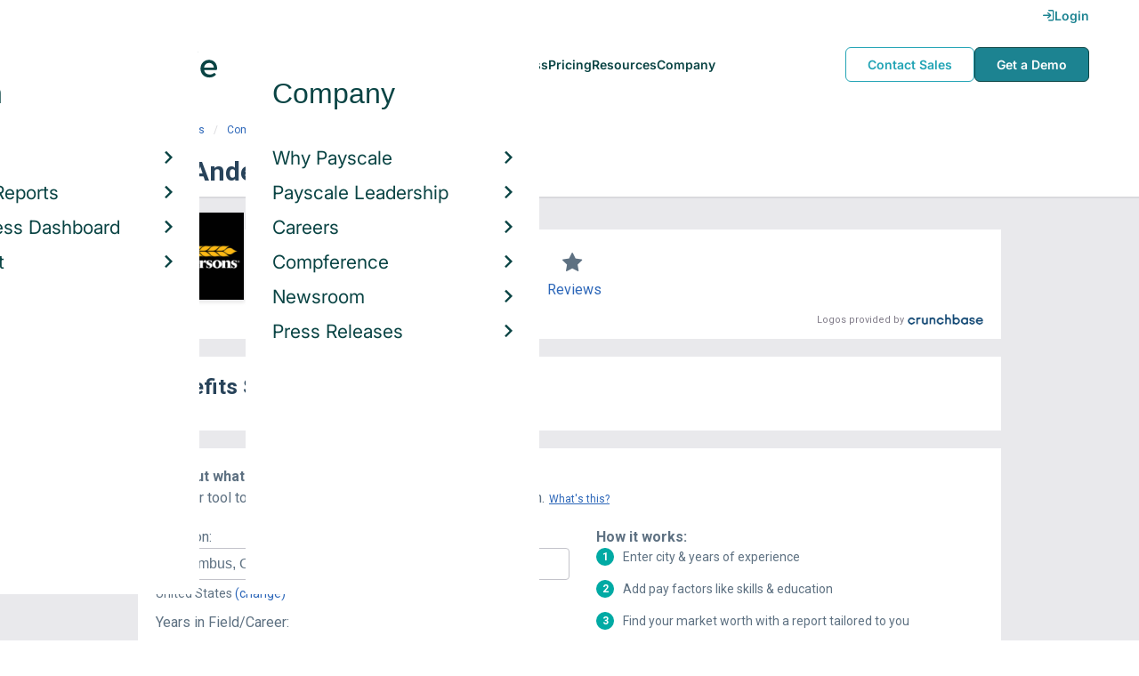

--- FILE ---
content_type: text/html; charset=utf-8
request_url: https://www.payscale.com/research/US/Employer=The_Andersons/Benefits
body_size: 9675
content:
<!DOCTYPE html><html><head><script>
          var googletag = googletag || {};
          googletag.cmd = googletag.cmd || [];</script><script type="text/plain" class="optanon-category-C0002">
var appInsights=window.appInsights||function(a){
  function b(a){c[a]=function(){var b=arguments;c.queue.push(function(){c[a].apply(c,b)})}}var c={config:a},d=document,e=window;setTimeout(function(){var b=d.createElement("script");b.src=a.url||"https://az416426.vo.msecnd.net/scripts/a/ai.0.js",d.getElementsByTagName("script")[0].parentNode.appendChild(b)});try{c.cookie=d.cookie}catch(a){}c.queue=[];for(var f=["Event","Exception","Metric","PageView","Trace","Dependency"];f.length;)b("track"+f.pop());if(b("setAuthenticatedUserContext"),b("clearAuthenticatedUserContext"),b("startTrackEvent"),b("stopTrackEvent"),b("startTrackPage"),b("stopTrackPage"),b("flush"),!a.disableExceptionTracking){f="onerror",b("_"+f);var g=e[f];e[f]=function(a,b,d,e,h){var i=g&&g(a,b,d,e,h);return!0!==i&&c["_"+f](a,b,d,e,h),i}}return c
  }({
    instrumentationKey:"d1bff452-16c0-4f15-9744-223f27abe717",
    disableExceptionTracking: false,
    verboseLogging: true
  });
window.appInsights=appInsights,appInsights.queue&&0===appInsights.queue.length&&appInsights.trackPageView();</script><link rel="preconnect" href="https://cdn-payscale.com" crossorigin="anonymous"/><link rel="preconnect" href="https://adservice.google.com" crossorigin="true"/><link rel="preconnect" href="https://fonts.gstatic.com" crossorigin="anonymous"/><link rel="preconnect" href="https://fonts.googleapis.com" crossorigin="anonymous"/><script src="https://instant.page/5.1.0" type="module" integrity="sha384-by67kQnR+pyfy8yWP4kPO12fHKRLHZPfEsiSXR8u2IKcTdxD805MGUXBzVPnkLHw"></script><script type="module" src="https://cdn-payscale.com/resources/ud/_script-prod.js"></script><link rel="stylesheet" href="https://www.payscale.com/resources/ud/wp-preserve/includes/css/dashicons.min.css?ver=6.4.3"/><link rel="stylesheet" href="https://cdnjs.cloudflare.com/ajax/libs/font-awesome/5.15.3/css/all.min.css"/><meta name="viewport" content="width=device-width"/><meta charSet="utf-8"/><meta name="robots" content="noindex, follow"/><title>The Andersons Benefits &amp; Perks | PayScale</title><meta name="description" content="The Andersons employee benefits and perks data. Find information about retirement plans, insurance benefits, paid time off, reviews, and more."/><link rel="canonical" href="https://www.payscale.com/research/US/Employer=The_Andersons/Benefits"/><script>
              if (typeof window !== 'undefined' && window !== null) {
                window.dataLayer = window.dataLayer || [];
                window.dataLayer.push({
                  rcSection: 'Employer Benefits',
                  cacheControl: 'public',
                  origin: 'payscale'
                });
              }</script><script crossorigin="anonymous">
          (function(e){var t=new XMLHttpRequest;t.open("GET",e,!0),t.onreadystatechange=(function(){if(4==t.readyState&&200==t.status){let e=t.responseText;e=e.replace(/}/g,"font-display: swap; }");const a=document.getElementsByTagName("head")[0],n=document.createElement("style");n.appendChild(document.createTextNode(e)),a.appendChild(n)}}),t.send()})("https://fonts.googleapis.com/css?family=Roboto:300,400,700,900");
          </script><link rel="icon" href="https://cdn-payscale.com/content/assets/images/payscale-favicon-2.png" sizes="32x32" type="image/png"/><script>!function(t){var o={};function r(e){if(o[e])return o[e].exports;var n=o[e]={i:e,l:!1,exports:{}};return t[e].call(n.exports,n,n.exports,r),n.l=!0,n.exports}r.m=t,r.c=o,r.d=function(e,n,t){r.o(e,n)||Object.defineProperty(e,n,{enumerable:!0,get:t})},r.r=function(e){"undefined"!=typeof Symbol&&Symbol.toStringTag&&Object.defineProperty(e,Symbol.toStringTag,{value:"Module"}),Object.defineProperty(e,"__esModule",{value:!0})},r.t=function(n,e){if(1&e&&(n=r(n)),8&e)return n;if(4&e&&"object"==typeof n&&n&&n.__esModule)return n;var t=Object.create(null);if(r.r(t),Object.defineProperty(t,"default",{enumerable:!0,value:n}),2&e&&"string"!=typeof n)for(var o in n)r.d(t,o,function(e){return n[e]}.bind(null,o));return t},r.n=function(e){var n=e&&e.__esModule?function(){return e.default}:function(){return e};return r.d(n,"a",n),n},r.o=function(e,n){return Object.prototype.hasOwnProperty.call(e,n)},r.p="",r(r.s=17)}({0:function(e,n,t){"use strict";t.r(n),t.d(n,"hasAcceptedCookiePolicy",function(){return r}),t.d(n,"createNecessaryCookie",function(){return c}),t.d(n,"createCookie",function(){return i}),t.d(n,"readCookie",function(){return o}),t.d(n,"eraseCookie",function(){return u});var r=function(){var e=o("accept-cookie"),n=o("client-origin");return"yes"===e||"na"===e||"non-eu"===n&&(c("accept-cookie","na",".payscale.com",365),!0)},c=function(e,n,t,o){var r="";if(o){var c=new Date;c.setTime(c.getTime()+24*o*60*60*1e3),r="; expires=".concat(c.toGMTString())}var i=t?"".concat(e,"=").concat(n).concat(r,"; domain=").concat(t,"; path=/"):"".concat(e,"=").concat(n).concat(r,"; path=/");document.cookie=i},i=function(e,n,t,o){(r()||-1===o)&&c(e,n,t,o)},o=function(e){for(var n="".concat(e,"="),t=document.cookie.split(";"),o=0;o<t.length;o++){for(var r=t[o];" "===r.charAt(0);)r=r.substring(1,r.length);if(0===r.indexOf(n))return r.substring(n.length,r.length)}return null},u=function(e,n){if(n)i(e,"",n,-1);else for(var t=document.domain.split("."),o=0;o<t.length;o++){var r="".concat(t.slice(o,t.length).join("."));i(e,"",r,-1),i(e,"",".".concat(r),-1)}}},17:function(e,n,t){"use strict";t.r(n);var o=t(0);"undefined"!=typeof window&&Object.keys(o).forEach(function(e){window[e]=o[e]})}});</script><script>(function(w,d,s,l,i){w[l]=w[l]||[];w[l].push({'gtm.start':
  new Date().getTime(),event:'gtm.js'});var f=d.getElementsByTagName(s)[0],
  j=d.createElement(s),dl=l!='dataLayer'?'&l='+l:'';j.async=true;j.src=
  'https://www.googletagmanager.com/gtm.js?id='+i+dl;f.parentNode.insertBefore(j,f);
  })(window,document,'script','dataLayer','GTM-P3CVWR');</script><script crossorigin="anonymous" type="application/ld+json">{"@context":"http://schema.org","@type":"Organization","name":"The Andersons","address":{"@context":"http://schema.org","@type":"PostalAddress","addressLocality":"Maumee","addressRegion":"Ohio","postalCode":"43537"},"url":"http://www.andersonsinc.com/","logo":"https://cdn-payscale.com/content/logos/The-Andersons.SOURCE.crunchbase.png"}</script><meta name="next-head-count" content="12"/><link rel="preload" href="https://cdn-payscale.com/content/research-center-web/prod/2025.1223.1801.367-master/_next/static/css/d64d220971aa7a3c681c.css" as="style"/><link rel="stylesheet" href="https://cdn-payscale.com/content/research-center-web/prod/2025.1223.1801.367-master/_next/static/css/d64d220971aa7a3c681c.css" data-n-g=""/><link rel="preload" href="https://cdn-payscale.com/content/research-center-web/prod/2025.1223.1801.367-master/_next/static/css/67959fb95fc354667c2b.css" as="style"/><link rel="stylesheet" href="https://cdn-payscale.com/content/research-center-web/prod/2025.1223.1801.367-master/_next/static/css/67959fb95fc354667c2b.css" data-n-p=""/><noscript data-n-css=""></noscript><link rel="preload" href="https://cdn-payscale.com/content/research-center-web/prod/2025.1223.1801.367-master/_next/static/chunks/webpack-8614234379e54ce08900.js" as="script"/><link rel="preload" href="https://cdn-payscale.com/content/research-center-web/prod/2025.1223.1801.367-master/_next/static/chunks/3433-7963e29163038d93f98e.js" as="script"/><link rel="preload" href="https://cdn-payscale.com/content/research-center-web/prod/2025.1223.1801.367-master/_next/static/chunks/main-25b46a766ca4314b8c43.js" as="script"/><link rel="preload" href="https://cdn-payscale.com/content/research-center-web/prod/2025.1223.1801.367-master/_next/static/chunks/pages/_app-f5beb2aa180756f66a91.js" as="script"/><link rel="preload" href="https://cdn-payscale.com/content/research-center-web/prod/2025.1223.1801.367-master/_next/static/chunks/framework-ad23012453949e65ee0e.js" as="script"/><link rel="preload" href="https://cdn-payscale.com/content/research-center-web/prod/2025.1223.1801.367-master/_next/static/chunks/562-edd5c464f90b4718e3af.js" as="script"/><link rel="preload" href="https://cdn-payscale.com/content/research-center-web/prod/2025.1223.1801.367-master/_next/static/chunks/9977-a0bd93bbec46427c154a.js" as="script"/><link rel="preload" href="https://cdn-payscale.com/content/research-center-web/prod/2025.1223.1801.367-master/_next/static/chunks/5796-1e4a39def5ddc6d5433d.js" as="script"/><link rel="preload" href="https://cdn-payscale.com/content/research-center-web/prod/2025.1223.1801.367-master/_next/static/chunks/1216-d0864200a0b6360726e6.js" as="script"/><link rel="preload" href="https://cdn-payscale.com/content/research-center-web/prod/2025.1223.1801.367-master/_next/static/chunks/4240-ad0409c57a3820cc0125.js" as="script"/><link rel="preload" href="https://cdn-payscale.com/content/research-center-web/prod/2025.1223.1801.367-master/_next/static/chunks/4847-a49bc4317f7bec3182f2.js" as="script"/><link rel="preload" href="https://cdn-payscale.com/content/research-center-web/prod/2025.1223.1801.367-master/_next/static/chunks/2532-4297dc7ddee3952bb424.js" as="script"/><link rel="preload" href="https://cdn-payscale.com/content/research-center-web/prod/2025.1223.1801.367-master/_next/static/chunks/9750-daea63c71368078aa9c2.js" as="script"/><link rel="preload" href="https://cdn-payscale.com/content/research-center-web/prod/2025.1223.1801.367-master/_next/static/chunks/1687-f5263bd4e2ad34481c98.js" as="script"/><link rel="preload" href="https://cdn-payscale.com/content/research-center-web/prod/2025.1223.1801.367-master/_next/static/chunks/8021-2e345bc7474c178bf081.js" as="script"/><link rel="preload" href="https://cdn-payscale.com/content/research-center-web/prod/2025.1223.1801.367-master/_next/static/chunks/pages/employer/benefits-2224be1c59b0d01dcdb8.js" as="script"/></head><body data-instant-whitelist="true"><div id="__next"><style>
        @font-face {
          font-family: 'Inter Variable';
          src: url('https://cdn-payscale.com/content/assets/font/Inter-VariableFont_opsz,wght.ttf') format('truetype-variations');
          font-weight: 100 900;
          font-display: swap;
        }
      </style><style>
      .__react_component_tooltip { background: #222; color: #fff }
    </style><ud-header id="ud-header"></ud-header><div class="page  research-center-web employerv2"><div class="employerv2__header-content"><div class="employerv2__header-content__container"><div class="breadcrumbs "><div class="breadcrumbs__item"><a href="/research/US/Country=United_States/Salary">United States</a></div><div class="breadcrumbs__item"><a href="/research/US/Employer">Companies</a></div><div class="breadcrumbs__item"><a href="/research/US/Employer=The_Andersons/Hourly_Rate">The Andersons</a></div><div class="breadcrumbs__item">Benefits</div></div></div></div><div class="rc-sub-nav"><div class="rc-sub-nav__contents"><h1 class="rc-sub-nav__title rc-sub-nav__slim">The Andersons Benefits</h1></div></div><div class="content one-col"><div class="maincontent"><section class="page-section page-section--first--crunchbase"><div class="employer-overview"><div class="employer-overview__logo"><img class="conux-logo " src="https://cdn-payscale.com/content/placeholder-images/employer-placeholder.png" alt="The Andersons"/></div><div class="employer-overview__pay"><div class="employer-overview__pay-container"><span class="employer-overview__value">$13.53</span><span class="employer-overview__per-label"> / hour</span></div><span class="employer-overview__text"><a href="/research/US/Employer=The_Andersons/Hourly_Rate">Avg. Base Hourly Rate (USD)</a></span></div><div class="employer-overview__divider"></div><div class="employer-overview__rating"><i class="icon-star employer-overview__single-star"></i><div class="employer-overview__text"><a href="/research/US/Employer=The_Andersons/Reviews">Reviews</a></div></div></div><div class="cb-attribution-oneline"><span class="cb-attribution-oneline__label">Logos provided by</span><a href="https://www.crunchbase.com/organization/the-andersons"><div class="lazyload-wrapper "><div style="height:11px" class="lazyload-placeholder"></div></div></a></div></section><section class="page-section"><h2 class="page-subtitle employerv2__space-bottom">Benefits Summary for <!-- -->The Andersons</h2></section><section class="page-section"><div id="" class="single-row-start "><div class="single-row-start__header">Find out what you should be paid<div class="single-row-start__sub-header">Use our tool to get a personalized report on your market worth.<span class="single-row-start__highlights">What&#x27;s this?</span></div></div><form class="single-row-start__form survey-start__form"><input type="hidden" value="" name="city"/><input type="hidden" value="" name="state"/><input type="hidden" value="United States" name="confCountry"/><input type="hidden" value="" name="location"/><input type="hidden" value="" name="job"/><input type="hidden" value="" name="yearsexp"/><div class="single-row-start__form-container"><div id="" class="pxl-form-group single-row-start__form-group single-row-start__form-group--location"><label class=" pxl-control-label" for="">Location:</label><div class="survey-start__citystate"><div role="combobox" aria-haspopup="listbox" aria-owns="react-autowhatever-CityState" aria-expanded="false" class="react-autosuggest__container"><input type="text" value="" autoComplete="off" aria-autocomplete="list" aria-controls="react-autowhatever-CityState" class="pxl-form-control survey-start__citystate-ac" tabindex="0" id="CityState"/><div id="react-autowhatever-CityState" role="listbox" class="react-autosuggest__suggestions-container"></div></div></div></div><div class="survey-start__country"><div class="survey-start__country-label">United States<!-- --> <a class="survey-start__country-link">(change)</a></div><div role="combobox" aria-haspopup="listbox" aria-owns="react-autowhatever-Country" aria-expanded="false" class="react-autosuggest__container"><input type="text" value="United States" autoComplete="off" aria-autocomplete="list" aria-controls="react-autowhatever-Country" class="pxl-form-control survey-start__country-ac survey-start--hidden" id="Country"/><div id="react-autowhatever-Country" role="listbox" class="react-autosuggest__suggestions-container"></div></div></div><div id="" class="pxl-form-group single-row-start__form-group single-row-start__form-group--yoe"><label class=" pxl-control-label" for="">Years in Field/Career:</label><div class="pxl-input-number"><input type="number" class="survey-start__yearsexp pxl-input-number__input pxl-form-control" value="" min="0" max="80" step="any" tabindex="0"/></div><div class="single-row-start__btn"><input type="submit" class="single-row-start__btn-input" value="Find your market worth »"/></div></div></div><div class="single-row-start__right-bullets"><div class="single-row-start__header">How it works:</div><div class="single-row-start__right-bullets-list"><div class="single-row-start__right-bullets-item"><span>1</span><div>Enter city &amp; years of experience</div></div><div class="single-row-start__right-bullets-item"><span>2</span><div>Add pay factors like skills &amp; education</div></div><div class="single-row-start__right-bullets-item"><span>3</span><div>Find your market worth with a report tailored to you</div></div></div></div></form></div></section><section class="page-section"><h2 class="employerv2__space-bottom">Most Popular Benefits at <!-- -->The Andersons</h2><div class="table"><div class="table__header"><div class="table__header__first-column">Benefit / Perk</div><div class="table__header__second-column">Employees Reporting</div></div><div class="table__item"><div class="table__title">401(k)</div><div class="table__value"><span class="table__label">Employees:<!-- --> </span>3</div></div><div class="table__item"><div class="table__title">Education/Training/Tuition/Certification Reimbursement</div><div class="table__value"><span class="table__label">Employees:<!-- --> </span>2</div></div><div class="table__item"><div class="table__title">Life Insurance/Disability</div><div class="table__value"><span class="table__label">Employees:<!-- --> </span>2</div></div><div class="table__item"><div class="table__title">Paid Holidays / Vacation</div><div class="table__value"><span class="table__label">Employees:<!-- --> </span>2</div></div><div class="table__item"><div class="table__title">Paid Sick Leave</div><div class="table__value"><span class="table__label">Employees:<!-- --> </span>2</div></div></div><div class="table__footer">Updated: <!-- -->Mar 20, 2020</div></section><section class="page-section"><div class="featured-content"><h2 class="featured-content__header">Featured Content</h2><div class="carousel " role="listbox"><div class="carousel__content" style="width:60px"><div class="carousel__arrow carousel__arrow--left carousel__arrow--invisible"><span role="button" aria-label="View previous items">‹</span></div><div class="carousel__items-window"><div class="carousel__items"><a class="blog-card " href="https://www.payscale.com/research-and-insights/remote-work?tk=carousel-ps-rc-job"><div class="blog-card__content"><div class="lazyload-wrapper "><div style="height:145px" class="lazyload-placeholder"></div></div><div class="blog-card__divider"></div><div class="blog-card__detail"><div class="blog-card__title">Remote Work</div><div class="blog-card__description">New research shows how to set pay for remote employees</div></div></div></a><a class="blog-card " href="https://www.payscale.com/research-and-insights/gender-pay-gap?tk=carousel-ps-rc-job"><div class="blog-card__content"><div class="lazyload-wrapper "><div style="height:145px" class="lazyload-placeholder"></div></div><div class="blog-card__divider"></div><div class="blog-card__detail"><div class="blog-card__title">Gender Pay Gap</div><div class="blog-card__description">New research shows that each woman experiences the disparity of gender pay gap in different ways, depending on her position, age, race and education.</div></div></div></a><a class="blog-card " href="https://www.payscale.com/research-and-insights/cbpr?tk=carousel-ps-rc-job"><div class="blog-card__content"><div class="lazyload-wrapper "><div style="height:145px" class="lazyload-placeholder"></div></div><div class="blog-card__divider"></div><div class="blog-card__detail"><div class="blog-card__title">Compensation Best Practices Report</div><div class="blog-card__description">From compensation planning to variable pay to pay equity analysis, we surveyed 4,900+ organizations on how they manage compensation.</div></div></div></a><a class="blog-card " href="https://www.payscale.com/research-and-insights/salary-budget-survey-sbs?tk=carousel-ps-rc-job"><div class="blog-card__content"><div class="lazyload-wrapper "><div style="height:145px" class="lazyload-placeholder"></div></div><div class="blog-card__divider"></div><div class="blog-card__detail"><div class="blog-card__title">Salary Budget Survey Report</div><div class="blog-card__description">See how organizations are shifting their salary budgets this year.</div></div></div></a><a class="blog-card " href="https://www.payscale.com/research-and-insights/retention-report?tk=carousel-ps-rc-job"><div class="blog-card__content"><div class="lazyload-wrapper "><div style="height:145px" class="lazyload-placeholder"></div></div><div class="blog-card__divider"></div><div class="blog-card__detail"><div class="blog-card__title">Retention Report</div><div class="blog-card__description">Get strategies you can use to retain top talent and learn how impactful employee retention really is.</div></div></div></a><a class="blog-card " href="https://www.payscale.com/research-and-insights/variable-pay-playbook?tk=carousel-ps-rc-job"><div class="blog-card__content"><div class="lazyload-wrapper "><div style="height:145px" class="lazyload-placeholder"></div></div><div class="blog-card__divider"></div><div class="blog-card__detail"><div class="blog-card__title">Variable Pay Playbook</div><div class="blog-card__description">Before you decide whether variable pay is right for your org, get a deeper understanding of the variable pay options and the cultural impact of pay choices.</div></div></div></a></div></div><div class="carousel__arrow carousel__arrow--right "><span role="button" aria-label="View next items">›</span></div></div><div class="carousel__indicator__window"><div class="carousel__indicator__dots"><div class="carousel__indicator__dot__container"><div class="carousel__indicator__dot selected"></div></div><div class="carousel__indicator__dot__container"><div class="carousel__indicator__dot "></div></div><div class="carousel__indicator__dot__container"><div class="carousel__indicator__dot small"></div></div><div class="carousel__indicator__dot__container"><div class="carousel__indicator__dot xsmall"></div></div><div class="carousel__indicator__dot__container"><div class="carousel__indicator__dot xsmall"></div></div><div class="carousel__indicator__dot__container"><div class="carousel__indicator__dot xsmall"></div></div></div></div></div><div class="newsletter-form"><form class="" action="https://payscale.us3.list-manage.com/subscribe/post?u=0350e593d83b212345ced805c&amp;amp;id=cc02db4bff" method="post" id="mc-embedded-subscribe-form" name="mc-embedded-subscribe-form" target="_blank" novalidate=""><label for="mce-EMAIL"><div class="newsletter-form__title">Subscribe to our newsletter</div></label><div class="newsletter-form__container"><div class="newsletter-form__email-container"><input type="email" value="" name="EMAIL" class="newsletter-form__email-input pxl-form-control" id="mce-EMAIL" placeholder="Email address" required=""/><div style="position:absolute;left:-5000px" aria-hidden="true"><input type="text" name="b_0350e593d83b212345ced805c_cc02db4bff" tabindex="-1" value=""/></div><div class="newsletter-form__email-error" style="visibility:hidden">Enter a valid email address</div></div><input type="submit" value="Subscribe" name="subscribe" class="newsletter-form__submit"/></div></form></div></div></section><section class="page-section"><h2 class="page-subtitle">The Andersons<!-- --> Job Listings</h2><div id="jobListingsWidget" class="joblistings"><div class="joblistings__search-container"><div class="joblistings__search-form"><div class="joblistings__search-item"><label class="joblistings__search-label"> Job Title / Company </label><input type="text" class="joblistings__search-box pxl-form-control" value="The Andersons" name="jobsearchbox" placeholder="Job Title or Company" tabindex="0"/></div><div class="joblistings__search-item"><label class="joblistings__search-label"> Location </label><input type="text" class="joblistings__search-box pxl-form-control" value="" name="locationsearchbox" placeholder="City, State or Zip" tabindex="0"/></div><a href="/job-search-engine?str=The Andersons&amp;loc=null&amp;country=undefined" class="joblistings__search-btn">Search</a></div></div></div></section><section class="page-section"><h2 class="page-subtitle">Companies Related to <!-- -->The Andersons</h2><div class="employerv2__space-bottom">Companies in the same industry as <!-- -->The Andersons<!-- -->, ranked by <!-- -->hourly rate<!-- -->.</div><div class="carousel related-carousel related-companies-related-carousel" role="listbox"><div class="carousel__content" style="width:60px"><div class="carousel__arrow carousel__arrow--left carousel__arrow--invisible"><span role="button" aria-label="View previous items">‹</span></div><div class="carousel__items-window"><div class="carousel__items"><a rel="" data-instant="true" class="related-content-card" href="/research/US/Employer=Bristol_Farms_Inc./Benefits"><div class="related-content-card__image-container"><div class="lazyload-wrapper "><div style="height:70px" class="lazyload-placeholder"></div></div></div><div class="related-content-card__title">Bristol Farms Inc.</div><div class="related-content-card__subtitle">Avg. Hourly Rate: $95,000</div></a><a rel="" data-instant="true" class="related-content-card" href="/research/US/Employer=Dennis_Uniform_Manufacturing_Company/Benefits"><div class="related-content-card__image-container"></div><div class="related-content-card__title">Dennis Uniform Manufacturing Company</div><div class="related-content-card__subtitle">Avg. Hourly Rate: $95,000</div></a><a rel="" data-instant="true" class="related-content-card" href="/research/US/Employer=Tiffany_and_Company/Benefits"><div class="related-content-card__image-container"></div><div class="related-content-card__title">Tiffany and Company</div><div class="related-content-card__subtitle">Avg. Hourly Rate: $95,411</div></a><a rel="" data-instant="true" class="related-content-card" href="/research/US/Employer=Orsini_Healthcare/Benefits"><div class="related-content-card__image-container"></div><div class="related-content-card__title">Orsini Healthcare</div><div class="related-content-card__subtitle">Avg. Hourly Rate: $95,500</div></a><a rel="" data-instant="true" class="related-content-card" href="/research/US/Employer=Macys.com/Benefits"><div class="related-content-card__image-container"></div><div class="related-content-card__title">Macys.com</div><div class="related-content-card__subtitle">Avg. Hourly Rate: $95,678</div></a><a rel="" data-instant="true" class="related-content-card" href="/research/US/Employer=The_City_of_Olympia/Benefits"><div class="related-content-card__image-container"></div><div class="related-content-card__title">The City of Olympia</div><div class="related-content-card__subtitle">Avg. Hourly Rate: $95,937</div></a><a rel="" data-instant="true" class="related-content-card" href="/research/US/Employer=Instacart/Benefits"><div class="related-content-card__image-container"></div><div class="related-content-card__title">Instacart</div><div class="related-content-card__subtitle">Avg. Hourly Rate: $95,986</div></a><a rel="" data-instant="true" class="related-content-card" href="/research/US/Employer=The_Scotts_Company/Benefits"><div class="related-content-card__image-container"></div><div class="related-content-card__title">The Scotts Company</div><div class="related-content-card__subtitle">Avg. Hourly Rate: $95,990</div></a><a rel="" data-instant="true" class="related-content-card" href="/research/US/Employer=Nationwide_Logistics/Benefits"><div class="related-content-card__image-container"></div><div class="related-content-card__title">Nationwide Logistics</div><div class="related-content-card__subtitle">Avg. Hourly Rate: $96,000</div></a><a rel="" data-instant="true" class="related-content-card" href="/research/US/Employer=The_Thomas_Group/Benefits"><div class="related-content-card__image-container"></div><div class="related-content-card__title">The Thomas Group</div><div class="related-content-card__subtitle">Avg. Hourly Rate: $96,000</div></a><a rel="" data-instant="true" class="related-content-card" href="/research/US/Employer=Murphy_Oil_Corp/Benefits"><div class="related-content-card__image-container"></div><div class="related-content-card__title">Murphy Oil Corp</div><div class="related-content-card__subtitle">Avg. Hourly Rate: $96,188</div></a><a rel="" data-instant="true" class="related-content-card" href="/research/US/Employer=L%27Oreal_Paris/Benefits"><div class="related-content-card__image-container"></div><div class="related-content-card__title">L&#x27;Oreal Paris</div><div class="related-content-card__subtitle">Avg. Hourly Rate: $96,317</div></a><a rel="" data-instant="true" class="related-content-card" href="/research/US/Employer=Rent_the_Runway/Benefits"><div class="related-content-card__image-container"></div><div class="related-content-card__title">Rent the Runway</div><div class="related-content-card__subtitle">Avg. Hourly Rate: $96,710</div></a><a rel="" data-instant="true" class="related-content-card" href="/research/US/Employer=BP_Incorporate/Benefits"><div class="related-content-card__image-container"></div><div class="related-content-card__title">BP Incorporate</div><div class="related-content-card__subtitle">Avg. Hourly Rate: $96,711</div></a><a rel="" data-instant="true" class="related-content-card" href="/research/US/Employer=Appleseed%27s/Benefits"><div class="related-content-card__image-container"></div><div class="related-content-card__title">Appleseed&#x27;s</div><div class="related-content-card__subtitle">Avg. Hourly Rate: $97,000</div></a><a rel="" data-instant="true" class="related-content-card" href="/research/US/Employer=Minute_Clinic/Benefits"><div class="related-content-card__image-container"></div><div class="related-content-card__title">Minute Clinic</div><div class="related-content-card__subtitle">Avg. Hourly Rate: $97,009</div></a><a rel="" data-instant="true" class="related-content-card" href="/research/US/Employer=Benfield_Motor_Group/Benefits"><div class="related-content-card__image-container"></div><div class="related-content-card__title">Benfield Motor Group</div><div class="related-content-card__subtitle">Avg. Hourly Rate: $97,078</div></a><a rel="" data-instant="true" class="related-content-card" href="/research/US/Employer=Animal_Care_and_Control_of_New_York_City/Benefits"><div class="related-content-card__image-container"></div><div class="related-content-card__title">Animal Care and Control of New York City</div><div class="related-content-card__subtitle">Avg. Hourly Rate: $97,100</div></a><a rel="" data-instant="true" class="related-content-card" href="/research/US/Employer=Sickles_Market/Benefits"><div class="related-content-card__image-container"></div><div class="related-content-card__title">Sickles Market</div><div class="related-content-card__subtitle">Avg. Hourly Rate: $97,150</div></a><a rel="" data-instant="true" class="related-content-card" href="/research/US/Employer=Zazzle.Com_Inc/Benefits"><div class="related-content-card__image-container"></div><div class="related-content-card__title">Zazzle.Com Inc</div><div class="related-content-card__subtitle">Avg. Hourly Rate: $97,274</div></a></div></div><div class="carousel__arrow carousel__arrow--right "><span role="button" aria-label="View next items">›</span></div></div><div class="carousel__indicator__window"><div class="carousel__indicator__dots"><div class="carousel__indicator__dot__container"><div class="carousel__indicator__dot selected"></div></div><div class="carousel__indicator__dot__container"><div class="carousel__indicator__dot "></div></div><div class="carousel__indicator__dot__container"><div class="carousel__indicator__dot small"></div></div><div class="carousel__indicator__dot__container"><div class="carousel__indicator__dot xsmall"></div></div><div class="carousel__indicator__dot__container"><div class="carousel__indicator__dot xsmall"></div></div><div class="carousel__indicator__dot__container"><div class="carousel__indicator__dot xsmall"></div></div><div class="carousel__indicator__dot__container"><div class="carousel__indicator__dot xsmall"></div></div><div class="carousel__indicator__dot__container"><div class="carousel__indicator__dot xsmall"></div></div><div class="carousel__indicator__dot__container"><div class="carousel__indicator__dot xsmall"></div></div><div class="carousel__indicator__dot__container"><div class="carousel__indicator__dot xsmall"></div></div><div class="carousel__indicator__dot__container"><div class="carousel__indicator__dot xsmall"></div></div><div class="carousel__indicator__dot__container"><div class="carousel__indicator__dot xsmall"></div></div><div class="carousel__indicator__dot__container"><div class="carousel__indicator__dot xsmall"></div></div><div class="carousel__indicator__dot__container"><div class="carousel__indicator__dot xsmall"></div></div><div class="carousel__indicator__dot__container"><div class="carousel__indicator__dot xsmall"></div></div><div class="carousel__indicator__dot__container"><div class="carousel__indicator__dot xsmall"></div></div><div class="carousel__indicator__dot__container"><div class="carousel__indicator__dot xsmall"></div></div><div class="carousel__indicator__dot__container"><div class="carousel__indicator__dot xsmall"></div></div><div class="carousel__indicator__dot__container"><div class="carousel__indicator__dot xsmall"></div></div><div class="carousel__indicator__dot__container"><div class="carousel__indicator__dot xsmall"></div></div></div></div></div></section><section class="page-section"><h2 class="page-subtitle">Popular Locations for <!-- -->The Andersons</h2><div class="locations"><div class="lazyload-wrapper "><div style="height:288px" class="lazyload-placeholder"></div></div><div class="locations__links"><ol class="locations__list" type="1"><li class="locations__list-item"><a data-instant="true" class="locations__link" href="/research/US/Employer=The_Andersons/City/Kansas-City-MO">Kansas City, Missouri</a></li><li class="locations__list-item"><a data-instant="true" class="locations__link" href="/research/US/Employer=The_Andersons/City/Toledo-OH">Toledo, Ohio</a></li></ol></div></div></section></div></div><div id="footer-survey-start" class="footer-survey-start "><div class="footer-survey-start__header">WHAT AM I WORTH?</div><div class="footer-survey-start__subheader">What your skills are worth in the job market is constantly changing.</div><form class="footer-survey-start__form survey-start__form"><input type="hidden" value="" name="city"/><input type="hidden" value="" name="state"/><input type="hidden" value="United States" name="confCountry"/><input type="hidden" value="" name="location"/><input type="hidden" value="" name="job"/><input type="hidden" value="" name="yearsexp"/><div id="" class="pxl-form-group footer-survey-start__form-group"><label class=" pxl-control-label" for="">Job Title:</label><input type="text" class=" pxl-form-control" value="" placeholder="" tabindex="0"/></div><div id="" class="pxl-form-group footer-survey-start__form-group footer-survey-start__location"><label class=" pxl-control-label" for="">Location:</label><div class="survey-start__location"><div class="survey-start__citystate"><div role="combobox" aria-haspopup="listbox" aria-owns="react-autowhatever-footer-survey-startCityState" aria-expanded="false" class="react-autosuggest__container"><input type="text" value="" autoComplete="off" aria-autocomplete="list" aria-controls="react-autowhatever-footer-survey-startCityState" class="pxl-form-control survey-start__citystate-ac" tabindex="0" id="footer-survey-startCityState"/><div id="react-autowhatever-footer-survey-startCityState" role="listbox" class="react-autosuggest__suggestions-container"></div></div></div><div class="survey-start__country"><div class="survey-start__country-label">United States<!-- --> <a class="survey-start__country-link">(change)</a></div><div role="combobox" aria-haspopup="listbox" aria-owns="react-autowhatever-footer-survey-startCountry" aria-expanded="false" class="react-autosuggest__container"><input type="text" value="United States" autoComplete="off" aria-autocomplete="list" aria-controls="react-autowhatever-footer-survey-startCountry" class="pxl-form-control survey-start__country-ac survey-start--hidden" id="footer-survey-startCountry"/><div id="react-autowhatever-footer-survey-startCountry" role="listbox" class="react-autosuggest__suggestions-container"></div></div></div></div></div><div class="footer-survey-start__btn"><input type="submit" class="footer-survey-start__btn-input" value="Get your salary report »"/></div></form></div></div><ud-footer id="ud-footer"></ud-footer></div><script crossorigin="true" src="https://unpkg.com/react@16.14.0/umd/react.production.min.js"></script><script crossorigin="true" src="https://unpkg.com/react-dom@16.14.0/umd/react-dom.production.min.js"></script><script id="__NEXT_DATA__" type="application/json">{"props":{"pageProps":{"isNotIndexed":true,"links":{"Salary":"/research/US/Employer=The_Andersons/Salary","Hourly_Rate":"/research/US/Employer=The_Andersons/Hourly_Rate","Reviews":"/research/US/Employer=The_Andersons/Reviews","Benefits":"/research/US/Employer=The_Andersons/Benefits"},"factData":{"name":"The Andersons","answerValue":"The Andersons","abstract":null,"website":"http://www.andersonsinc.com/","domain":"www.andersonsinc.com","synonyms":null,"industries":["Agriculture","Food Processing","Retail"],"foundedYear":null,"foundedOn":"1947-01-01","geo":{"street":null,"city":"Maumee","state":"Ohio","postalCode":"43537","country":"United States","latitude":null,"longitude":null},"logo":"https://cdn-payscale.com/content/logos/The-Andersons.SOURCE.crunchbase.png","originalLogo":"http://public.crunchbase.com/t_api_images/v1474973925/v8qdek1okb2vuq5ocfha.png","employeeCount":null,"numEmployeesMin":1001,"numEmployeesMax":5000,"organizationType":"company","stockExchange":"nasdaq","wikipediaUrl":null,"lastUpdated":"2020-04-02T03:32:32.5869967Z","source":"crunchbase","origin":{"name":"crunchbase","url":"https://www.crunchbase.com/organization/the-andersons"}},"pageUrl":"/research/US/Employer=The_Andersons/Benefits","reviews":null,"siteUrl":"https://www.payscale.com","pageData":{"country":"US","category":"Employer","dimensions":{"employer":"The Andersons"},"multiDimensional":false,"reportType":"Benefits","refs":{"url":"/research/US/Employer=The_Andersons/Benefits","defaultUrl":"/research/US/Employer=The_Andersons/Hourly_Rate","parentUrl":null},"currencyCode":"USD","lastUpdated":"2020-03-20T02:56:16.72964Z","narratives":null,"tasks":null,"compensation":{"hourlyRate":{"25":10.49,"50":13.53,"75":17.45,"profileCount":5},"salary":{"50":96091.5,"profileCount":4},"total":{"25":29889.5,"50":53376.97,"75":95321.14,"profileCount":9}},"byDimension":{"Most Popular Benefits":{"lastUpdated":"2020-03-20T02:56:16.72964Z","profileCount":5,"description":"Most Popular Benefits","rows":[{"name":"401(k)","displayName":null,"url":null,"profileCount":3,"range":null,"isEstimated":true},{"name":"Education/Training/Tuition/Certification Reimbursement","displayName":null,"url":null,"profileCount":2,"range":null,"isEstimated":true},{"name":"Life Insurance/Disability","displayName":null,"url":null,"profileCount":2,"range":null,"isEstimated":true},{"name":"Paid Holidays / Vacation","displayName":null,"url":null,"profileCount":2,"range":null,"isEstimated":true},{"name":"Paid Sick Leave","displayName":null,"url":null,"profileCount":2,"range":null,"isEstimated":true}],"parentUrl":null}},"ratings":null,"related":[{"name":"Bristol Farms Inc.","url":"/research/US/Employer=Bristol_Farms_Inc./Benefits","profileCount":4,"range":{"50":95000},"average":null},{"name":"Dennis Uniform Manufacturing Company","url":"/research/US/Employer=Dennis_Uniform_Manufacturing_Company/Benefits","profileCount":3,"range":{"50":95000},"average":null},{"name":"Tiffany and Company","url":"/research/US/Employer=Tiffany_and_Company/Benefits","profileCount":5,"range":{"25":75608.7,"50":95411.13,"75":120399.95},"average":null},{"name":"Orsini Healthcare","url":"/research/US/Employer=Orsini_Healthcare/Benefits","profileCount":3,"range":{"50":95500},"average":null},{"name":"Macys.com","url":"/research/US/Employer=Macys.com/Benefits","profileCount":81,"range":{"10":59313.26,"25":74831.98,"50":95678.19,"75":121634.51,"90":150909.06},"average":null},{"name":"The City of Olympia","url":"/research/US/Employer=The_City_of_Olympia/Benefits","profileCount":7,"range":{"25":80719.47,"50":95937.21,"75":114023.9},"average":null},{"name":"Instacart","url":"/research/US/Employer=Instacart/Benefits","profileCount":40,"range":{"10":57032.04,"25":74000.39,"50":95985.75,"75":122669.07,"90":152265},"average":null},{"name":"The Scotts Company","url":"/research/US/Employer=The_Scotts_Company/Benefits","profileCount":4,"range":{"50":95989.58},"average":null},{"name":"Nationwide Logistics","url":"/research/US/Employer=Nationwide_Logistics/Benefits","profileCount":3,"range":{"50":96000},"average":null},{"name":"The Thomas Group","url":"/research/US/Employer=The_Thomas_Group/Benefits","profileCount":3,"range":{"50":96000},"average":null},{"name":"Murphy Oil Corp","url":"/research/US/Employer=Murphy_Oil_Corp/Benefits","profileCount":21,"range":{"10":50283.22,"25":69157.49,"50":96187.74,"75":132043.79,"90":174763.49},"average":null},{"name":"L'Oreal Paris","url":"/research/US/Employer=L%27Oreal_Paris/Benefits","profileCount":24,"range":{"10":61551.57,"25":77021.79,"50":96316.57,"75":119006.78,"90":143639.14},"average":null},{"name":"Rent the Runway","url":"/research/US/Employer=Rent_the_Runway/Benefits","profileCount":40,"range":{"10":54223.77,"25":71926.86,"50":96710.37,"75":128853.37,"90":166415.17},"average":null},{"name":"BP Incorporate","url":"/research/US/Employer=BP_Incorporate/Benefits","profileCount":34,"range":{"10":57011.41,"25":74926.91,"50":96710.8,"75":121815.73,"90":148718.6},"average":null},{"name":"Appleseed's","url":"/research/US/Employer=Appleseed%27s/Benefits","profileCount":2,"range":{"50":97000},"average":null},{"name":"Minute Clinic","url":"/research/US/Employer=Minute_Clinic/Benefits","profileCount":5,"range":{"10":81305.81,"25":88472.7,"50":97009.14,"75":106810.41,"90":117699.24},"average":null},{"name":"Benfield Motor Group","url":"/research/US/Employer=Benfield_Motor_Group/Benefits","profileCount":2,"range":{"50":97077.55},"average":null},{"name":"Animal Care and Control of New York City","url":"/research/US/Employer=Animal_Care_and_Control_of_New_York_City/Benefits","profileCount":2,"range":{"50":97100},"average":null},{"name":"Sickles Market","url":"/research/US/Employer=Sickles_Market/Benefits","profileCount":2,"range":{"50":97150},"average":null},{"name":"Zazzle.Com Inc","url":"/research/US/Employer=Zazzle.Com_Inc/Benefits","profileCount":18,"range":{"10":54473.24,"25":71691.2,"50":97274.16,"75":131986.38,"90":173704.77},"average":null}],"benefits":null,"comparisons":null,"locations":{"total":2,"data":[{"location":{"city":"Kansas City","state":"Missouri","country":"US"},"url":"/research/US/Employer=The_Andersons/City/Kansas-City-MO"},{"location":{"city":"Toledo","state":"Ohio","country":"US"},"url":"/research/US/Employer=The_Andersons/City/Toledo-OH"}]},"occupationalDetails":null}},"__N_SSP":true},"page":"/employer/benefits","query":{},"buildId":"app","assetPrefix":"https://cdn-payscale.com/content/research-center-web/prod/2025.1223.1801.367-master","isFallback":false,"gssp":true,"customServer":true}</script><script nomodule="" src="https://cdn-payscale.com/content/research-center-web/prod/2025.1223.1801.367-master/_next/static/chunks/polyfills-dba3e76732a807a91d11.js"></script><script src="https://cdn-payscale.com/content/research-center-web/prod/2025.1223.1801.367-master/_next/static/chunks/webpack-8614234379e54ce08900.js" async=""></script><script src="https://cdn-payscale.com/content/research-center-web/prod/2025.1223.1801.367-master/_next/static/chunks/3433-7963e29163038d93f98e.js" async=""></script><script src="https://cdn-payscale.com/content/research-center-web/prod/2025.1223.1801.367-master/_next/static/chunks/main-25b46a766ca4314b8c43.js" async=""></script><script src="https://cdn-payscale.com/content/research-center-web/prod/2025.1223.1801.367-master/_next/static/chunks/pages/_app-f5beb2aa180756f66a91.js" async=""></script><script src="https://cdn-payscale.com/content/research-center-web/prod/2025.1223.1801.367-master/_next/static/chunks/framework-ad23012453949e65ee0e.js" async=""></script><script src="https://cdn-payscale.com/content/research-center-web/prod/2025.1223.1801.367-master/_next/static/chunks/562-edd5c464f90b4718e3af.js" async=""></script><script src="https://cdn-payscale.com/content/research-center-web/prod/2025.1223.1801.367-master/_next/static/chunks/9977-a0bd93bbec46427c154a.js" async=""></script><script src="https://cdn-payscale.com/content/research-center-web/prod/2025.1223.1801.367-master/_next/static/chunks/5796-1e4a39def5ddc6d5433d.js" async=""></script><script src="https://cdn-payscale.com/content/research-center-web/prod/2025.1223.1801.367-master/_next/static/chunks/1216-d0864200a0b6360726e6.js" async=""></script><script src="https://cdn-payscale.com/content/research-center-web/prod/2025.1223.1801.367-master/_next/static/chunks/4240-ad0409c57a3820cc0125.js" async=""></script><script src="https://cdn-payscale.com/content/research-center-web/prod/2025.1223.1801.367-master/_next/static/chunks/4847-a49bc4317f7bec3182f2.js" async=""></script><script src="https://cdn-payscale.com/content/research-center-web/prod/2025.1223.1801.367-master/_next/static/chunks/2532-4297dc7ddee3952bb424.js" async=""></script><script src="https://cdn-payscale.com/content/research-center-web/prod/2025.1223.1801.367-master/_next/static/chunks/9750-daea63c71368078aa9c2.js" async=""></script><script src="https://cdn-payscale.com/content/research-center-web/prod/2025.1223.1801.367-master/_next/static/chunks/1687-f5263bd4e2ad34481c98.js" async=""></script><script src="https://cdn-payscale.com/content/research-center-web/prod/2025.1223.1801.367-master/_next/static/chunks/8021-2e345bc7474c178bf081.js" async=""></script><script src="https://cdn-payscale.com/content/research-center-web/prod/2025.1223.1801.367-master/_next/static/chunks/pages/employer/benefits-2224be1c59b0d01dcdb8.js" async=""></script><script src="https://cdn-payscale.com/content/research-center-web/prod/2025.1223.1801.367-master/_next/static/app/_buildManifest.js" async=""></script><script src="https://cdn-payscale.com/content/research-center-web/prod/2025.1223.1801.367-master/_next/static/app/_ssgManifest.js" async=""></script><script>
              window.onload=setTimeout(function(){var e=document.createElement("script");e.async=!0,e.defer=!0,e.src="https://securepubads.g.doubleclick.net/tag/js/gpt.js",document.body.appendChild(e)}, 2000);</script></body></html>

--- FILE ---
content_type: text/html; charset=utf-8
request_url: https://www.google.com/recaptcha/api2/aframe
body_size: 184
content:
<!DOCTYPE HTML><html><head><meta http-equiv="content-type" content="text/html; charset=UTF-8"></head><body><script nonce="Fein3H4N9DxjFV-7YpZ7qg">/** Anti-fraud and anti-abuse applications only. See google.com/recaptcha */ try{var clients={'sodar':'https://pagead2.googlesyndication.com/pagead/sodar?'};window.addEventListener("message",function(a){try{if(a.source===window.parent){var b=JSON.parse(a.data);var c=clients[b['id']];if(c){var d=document.createElement('img');d.src=c+b['params']+'&rc='+(localStorage.getItem("rc::a")?sessionStorage.getItem("rc::b"):"");window.document.body.appendChild(d);sessionStorage.setItem("rc::e",parseInt(sessionStorage.getItem("rc::e")||0)+1);localStorage.setItem("rc::h",'1769484939386');}}}catch(b){}});window.parent.postMessage("_grecaptcha_ready", "*");}catch(b){}</script></body></html>

--- FILE ---
content_type: text/javascript; charset=utf-8
request_url: https://cdn.bizible.com/xdc.js?_biz_u=e6b9e329c9674443a15b74510a6ade2c&_biz_h=-1719904874&cdn_o=a&jsVer=4.25.11.25
body_size: 218
content:
(function () {
    BizTrackingA.XdcCallback({
        xdc: "e6b9e329c9674443a15b74510a6ade2c"
    });
})();
;


--- FILE ---
content_type: application/javascript
request_url: https://cdn-payscale.com/content/research-center-web/prod/2025.1223.1801.367-master/_next/static/chunks/8021-2e345bc7474c178bf081.js
body_size: 3204
content:
(self.webpackChunk_N_E=self.webpackChunk_N_E||[]).push([[8021],{8506:function(e,t,a){"use strict";var l=a(5318);Object.defineProperty(t,"__esModule",{value:!0}),t.default=void 0;var n=l(a(3804)),r=l(a(5697)),s=l(a(7572)),u=function(e){var t=e.benefits;if(!t)return null;var a=t.retirementBenefits.map((function(e){return n.default.createElement("div",{key:e,className:"benefits-summary__subcat-item"},n.default.createElement("div",{className:"benefits-summary__item-check"},n.default.createElement("i",{className:"icon-check"})),n.default.createElement("div",{className:"benefits-summary__item-text"},e))})),l=t.healthBenefits.map((function(e){return n.default.createElement("div",{key:e,className:"benefits-summary__subcat-item"},n.default.createElement("div",{className:"benefits-summary__item-check"},n.default.createElement("i",{className:"icon-check"})),n.default.createElement("div",{className:"benefits-summary__item-text"},e))})),r=a.length>0,u=l.length>0;return n.default.createElement("div",{className:"benefits"},n.default.createElement("div",{className:"benefits-summary__subcategories".concat(r||u?"":"--hidden")},u&&n.default.createElement("div",{className:"benefits-summary__subcat"},n.default.createElement("div",{className:"benefits-summary__subcat-title"},"Health & Insurance Benefits"),n.default.createElement("div",{className:"benefits-summary__subcat-list"},l)),r&&n.default.createElement("div",{className:"benefits-summary__subcat"},n.default.createElement("div",{className:"benefits-summary__subcat-title"},"Retirement & Financial Benefits"),n.default.createElement("div",{className:"benefits-summary__subcat-list"},a))),n.default.createElement("div",{className:"benefits-summary__summary".concat(u||r?"":"--full-width")},t.description&&n.default.createElement(s.default,{text:t.description,truncateLength:230})))};u.propTypes={benefits:r.default.object};t.default=u},983:function(e,t,a){"use strict";var l=a(5318);Object.defineProperty(t,"__esModule",{value:!0}),t.default=void 0;var n=l(a(3804)),r=l(a(5697)),s=l(a(1216)),u=function(e){var t=e.label,a=e.url;return n.default.createElement("div",{className:"cb-attribution-oneline"},n.default.createElement("span",{className:"cb-attribution-oneline__label"},t),n.default.createElement("a",{href:a||"https://www.crunchbase.com"},n.default.createElement(s.default,{height:11,once:!0},n.default.createElement("img",{height:"12px",src:"//cdn-payscale.com/content/cb-logo.png",alt:"crunchbase"}))))};u.propTypes={label:r.default.string,url:r.default.string};t.default=u},9341:function(e,t,a){"use strict";var l=a(5318);Object.defineProperty(t,"__esModule",{value:!0}),t.default=void 0;var n=l(a(3804)),r=l(a(5697)),s=a(3656),u=a(9977),c=l(a(2247)),o=function(e){var t=e.popularBenefits,a=t.lastUpdated,l=t.rows.map((function(e){return{name:e.name,value:(0,s.FormatNumber)(e.profileCount)}}));return n.default.createElement(n.default.Fragment,null,n.default.createElement(c.default,{rows:l,firstColumnTitle:"Benefit / Perk",secondColumnTitle:"Employees Reporting",label:"Employees:"}),n.default.createElement("div",{className:"table__footer"},"Updated: ",(0,u.formatDateString)(a)))};o.propTypes={popularBenefits:r.default.object};t.default=o},2247:function(e,t,a){"use strict";var l=a(5318);Object.defineProperty(t,"__esModule",{value:!0}),t.default=void 0;var n=l(a(3804)),r=l(a(5697)),s=function(e){var t=e.rows,a=e.firstColumnTitle,l=e.secondColumnTitle,r=e.label,s=t.map((function(e){return n.default.createElement("div",{key:e.name,className:"table__item"},n.default.createElement("div",{className:"table__title"},e.url?n.default.createElement("a",{href:e.url},e.name):e.name),n.default.createElement("div",{className:"table__value"},n.default.createElement("span",{className:"table__label"},r," "),e.value))}));return n.default.createElement("div",{className:"table"},n.default.createElement("div",{className:"table__header"},n.default.createElement("div",{className:"table__header__first-column"},a),n.default.createElement("div",{className:"table__header__second-column"},l)),s)};s.propTypes={rows:r.default.object,firstColumnTitle:r.default.string,secondColumnTitle:r.default.string,label:r.default.string};t.default=s},800:function(e,t,a){"use strict";var l=a(5318),n=a(8);t.Z=void 0;var r=l(a(3038)),s=function(e,t){if(!t&&e&&e.__esModule)return e;if(null===e||"object"!=n(e)&&"function"!=typeof e)return{default:e};var a=B(t);if(a&&a.has(e))return a.get(e);var l={__proto__:null},r=Object.defineProperty&&Object.getOwnPropertyDescriptor;for(var s in e)if("default"!==s&&{}.hasOwnProperty.call(e,s)){var u=r?Object.getOwnPropertyDescriptor(e,s):null;u&&(u.get||u.set)?Object.defineProperty(l,s,u):l[s]=e[s]}return l.default=e,a&&a.set(e,l),l}(a(3804)),u=l(a(5697)),c=l(a(2415)),o=l(a(4422)),i=l(a(3227)),d=l(a(4344)),f=l(a(657)),m=l(a(8506)),p=l(a(9341)),b=l(a(3032)),_=l(a(7830)),y=l(a(3701)),v=l(a(5432)),g=l(a(563)),E=l(a(3589)),h=l(a(3735)),N=l(a(5046)),C=a(3656),w=a(3836),k=a(9977),P=l(a(983));function B(e){if("function"!=typeof WeakMap)return null;var t=new WeakMap,a=new WeakMap;return(B=function(e){return e?a:t})(e)}var j=function(e){var t=e.data,a=e.facts,l=e.subPageLinks,n=e.apis,u=e.getBlogPosts,B=t.country,j=t.dimensions,F=t.category,O=t.benefits,T=t.byDimension,R=t.currencyCode,M=t.compensation,x=t.related,L=t.locations,S=(t.refs||t).defaultUrl,W=a&&a.origin?a.origin:{name:"crunchbase",url:"https://www.crunchbase.com"},D=j.employer,A=S.endsWith("Hourly_Rate"),H=A?"0.00":"0a",U=M&&M[A?"hourlyRate":"salary"]?M[A?"hourlyRate":"salary"][50]:null,q=(0,w.getCountryByAbbreviation)(B),I={source:"ps",section:"rc",detail:"employer-benefits"},V="".concat(D," Benefits"),Z=[{label:q,url:(0,k.getCountryBreadcrumb)(B,q)},{label:"Companies",url:(0,k.getCategoryBreadcrumb)(B,F)},{label:D,url:S},{label:"Benefits"}],J=A?C.ReportTypes.HourlyRate.displayName:C.ReportTypes.Salary.displayName,z=(0,s.useState)(null),G=(0,r.default)(z,2),K=G[0],Q=G[1],X=(0,s.useRef)(null);return(0,s.useEffect)((function(){var e,t=(null===X||void 0===X||null===(e=X.current)||void 0===e?void 0:e.clientWidth)||1;t&&Q(t<511?"mobile":t<691?"tablet":t<931?"dablet":"desktop")}),[]),"United States"!==q&&(V="".concat(V," in ").concat(q)),s.default.createElement(c.default,{className:"research-center-web employerv2",countryCode:B,trackingCode:I,spotlight:s.default.createElement(s.default.Fragment,null,s.default.createElement("div",{className:"employerv2__header-content"},s.default.createElement("div",{className:"employerv2__header-content__container"},s.default.createElement(i.default,{items:Z}))),s.default.createElement(d.default,{staticCTA:!0,title:V}))},s.default.createElement(o.default,{ref:X},s.default.createElement("section",{className:"page-section page-section--first--crunchbase"},s.default.createElement(f.default,{name:D,compensation:t.compensation,currencyCode:R,isHourly:A,average:U?(0,C.FormatCurrency)(U,R,H):"N/A",subPageLinks:l,showRating:!1,showPayDropdown:!1}),s.default.createElement(P.default,{label:"Logos provided by",url:W&&W.url})),s.default.createElement("section",{className:"page-section"},s.default.createElement("h2",{className:"page-subtitle employerv2__space-bottom"},"Benefits Summary for ",D),s.default.createElement(m.default,{benefits:O})),s.default.createElement("section",{className:"page-section"},s.default.createElement(b.default,{trackingCode:I})),T&&T["Most Popular Benefits"]&&s.default.createElement("section",{className:"page-section"},s.default.createElement("h2",{className:"employerv2__space-bottom"},"Most Popular Benefits at ",D),s.default.createElement(p.default,{popularBenefits:T["Most Popular Benefits"]})),K&&s.default.createElement(y.default,{type:K,name:"PS_RC_Content_Fluid",id:"22104046045-0",networkCode:"1063747"}),s.default.createElement("section",{className:"page-section"},s.default.createElement(_.default,null)),(null===n||void 0===n?void 0:n.jobListings)&&s.default.createElement("section",{className:"page-section"},s.default.createElement("h2",{className:"page-subtitle"},D," Job Listings"),s.default.createElement(g.default,{title:D,url:n.jobListings,numListings:6,location:j.location?"".concat(j.location.city).concat(j.location.state?", ".concat(j.location.state):""):null})),x&&s.default.createElement("section",{className:"page-section"},s.default.createElement("h2",{className:"page-subtitle"},"Companies Related to ",D),s.default.createElement("div",{className:"employerv2__space-bottom"},"Companies in the same industry as ",D,", ranked by ",J.toLowerCase(),"."),s.default.createElement(v.default,{className:"related-companies-related-carousel",reportTypeToShow:J,related:x,currencyCode:R,cardWidth:172})),K&&s.default.createElement(y.default,{type:K,name:"PS_RC_Content_Fluid",id:"22104046045-1",networkCode:"1063747"}),L&&s.default.createElement("section",{className:"page-section"},s.default.createElement("h2",{className:"page-subtitle"},"Popular Locations for ",D),s.default.createElement(E.default,{mapImageProps:{countryBorderColor:"FFFFFF",landColor:"CAE597",markerColor:"2D67B9",stateBorderColor:"FFFFFF",waterColor:"E8F7FE"},country:B,locations:L,defaultUrl:S})),u&&s.default.createElement(h.default,{getPosts:u}),s.default.createElement(N.default,null)))};t.Z=j;j.propTypes={apis:u.default.object,getBlogPosts:u.default.func,data:u.default.object,facts:u.default.object,subPageLinks:u.default.shape({Hourly_Rate:u.default.string,Salary:u.default.string,Bonus:u.default.string,Reviews:u.default.string,Benefits:u.default.string})}},7572:function(e,t,a){"use strict";var l=a(5318),n=a(8);Object.defineProperty(t,"__esModule",{value:!0}),t.default=void 0;var r=l(a(3038)),s=function(e,t){if(!t&&e&&e.__esModule)return e;if(null===e||"object"!=n(e)&&"function"!=typeof e)return{default:e};var a=o(t);if(a&&a.has(e))return a.get(e);var l={__proto__:null},r=Object.defineProperty&&Object.getOwnPropertyDescriptor;for(var s in e)if("default"!==s&&{}.hasOwnProperty.call(e,s)){var u=r?Object.getOwnPropertyDescriptor(e,s):null;u&&(u.get||u.set)?Object.defineProperty(l,s,u):l[s]=e[s]}return l.default=e,a&&a.set(e,l),l}(a(3804)),u=l(a(5697)),c=a(3656);function o(e){if("function"!=typeof WeakMap)return null;var t=new WeakMap,a=new WeakMap;return(o=function(e){return e?a:t})(e)}var i=function(e){var t,a,l=e.text,n=e.truncateLength,u=e.className,o=(0,s.useState)(!1),i=(0,r.default)(o,2),d=i[0],f=i[1];if(l.length>n){var m=(0,c.truncateAndSplitTextAtWordBreak)(l,n);t=m[0],a=m[1]}else t=l,a="";var p=(d?"".concat(t).concat(a):t).split(/\r\n|\\r|\\n/),b=p.map((function(e,t){return s.default.createElement("p",{className:"expandable__paragraph",key:t},e,t===p.length-1&&l.length>n?s.default.createElement("span",{className:"expandable__more",onClick:function(){return f(!d)}},d?"  Read less":s.default.createElement("span",null,"  ","\u2026Read more")):"")}));return s.default.createElement("div",{className:"expandable ".concat(u)},b)};i.propTypes={className:u.default.string,text:u.default.string,truncateLength:u.default.number},i.defaultProps={className:"",text:"",truncateLength:500},i.__docgenInfo={description:"",methods:[],displayName:"Expandable",props:{className:{defaultValue:{value:"''",computed:!1},description:"Optional classname",type:{name:"string"},required:!1},text:{defaultValue:{value:"''",computed:!1},description:"The text to truncate",type:{name:"string"},required:!1},truncateLength:{defaultValue:{value:"500",computed:!1},description:"The length of the truncated text",type:{name:"number"},required:!1}}};t.default=i},1498:function(){}}]);

--- FILE ---
content_type: text/plain
request_url: https://c.6sc.co/?m=1
body_size: 194
content:
6suuid=f2263e176af72c0089327869ac0300006ee40000